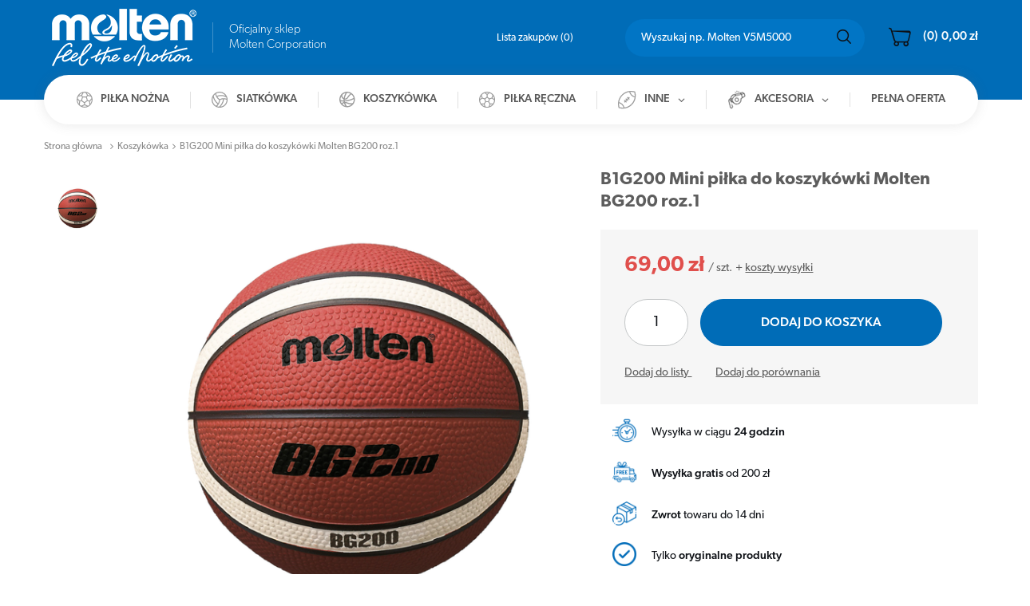

--- FILE ---
content_type: text/html; charset=utf-8
request_url: https://moltenpolska.pl/product-pol-16992-B1G200-Mini-pilka-do-koszykowki-Molten-BG200-roz-1.html?selected_size=onesize
body_size: 12910
content:
<!DOCTYPE html>
<html lang="pl" class="--freeShipping --vat --gross " ><head><meta name='viewport' content='user-scalable=no, initial-scale = 1.0, maximum-scale = 1.0, width=device-width'/> <meta http-equiv="Content-Type" content="text/html; charset=utf-8"><meta http-equiv="X-UA-Compatible" content="IE=edge"><title>B1G200 Mini piłka do koszykówki Molten BG200 roz.1  | Koszykówka | Molten Polska</title><meta name="keywords" content="B1G200 Mini piłka do koszykówki Molten BG200 roz.1  Sporty drużynowe Koszykówka Piłki do koszykówki Molten  Poziom Piłki rekreacyjne Sport koszykówka Rozmiar 1 Przeznaczenie indoor Przeznaczenie outdoor Materiał guma Liczba paneli 12 Gwarancja 24 miesiące  gwarancji producenta Kolor pomarańczowy Autoryzowana Dystrybucja Molten Jesteśmy autoryzowanym przedstawicielem marki Molten w Polsce. Dokonując zakupu w naszym sklepie, mają Państwo pewność, że otrzymują w 100% oryginalny produkt pochodzący z oficjalnej dystrybucji. Molten Oferta stała  B1G200 18221 4905741849566 | Koszykówka | Molten Polska"><meta name="description" content="B1G200 Mini piłka do koszykówki Molten BG200 roz.1  | Mini piłka do koszykówki indoor/outdoor w rozmiarze 1. Wykonana z trwałej gumy, idealna do rekreacyjnej zabawy i nauki gry. Antypoślizgowa powierzchnia poprawia chwyt. | Koszykówka | Molten Polska"><link rel="icon" href="/gfx/pol/favicon.ico"><meta name="theme-color" content="#0E1116"><meta name="msapplication-navbutton-color" content="#0E1116"><meta name="apple-mobile-web-app-status-bar-style" content="#0E1116"><link rel="preload stylesheet" as="style" href="/gfx/pol/style.css.gzip?r=1649944827"><script>var app_shop={urls:{prefix:'data="/gfx/'.replace('data="', '')+'pol/',graphql:'/graphql/v1/'},vars:{priceType:'gross',priceTypeVat:true,productDeliveryTimeAndAvailabilityWithBasket:false,geoipCountryCode:'US',},txt:{priceTypeText:'',},fn:{},fnrun:{},files:[],graphql:{}};const getCookieByName=(name)=>{const value=`; ${document.cookie}`;const parts = value.split(`; ${name}=`);if(parts.length === 2) return parts.pop().split(';').shift();return false;};if(getCookieByName('freeeshipping_clicked')){document.documentElement.classList.remove('--freeShipping');}if(getCookieByName('rabateCode_clicked')){document.documentElement.classList.remove('--rabateCode');}</script><script src="/gfx/pol/shop.js.gzip?r=1649944827"></script><meta name="robots" content="index,follow"><meta name="rating" content="general"><meta name="Author" content="Molten Polska na bazie IdoSell (www.idosell.com/shop).">
<!-- Begin LoginOptions html -->

<style>
#client_new_social .service_item[data-name="service_Apple"]:before, 
#cookie_login_social_more .service_item[data-name="service_Apple"]:before,
.oscop_contact .oscop_login__service[data-service="Apple"]:before {
    display: block;
    height: 2.6rem;
    content: url('/gfx/standards/apple.svg?r=1743165583');
}
.oscop_contact .oscop_login__service[data-service="Apple"]:before {
    height: auto;
    transform: scale(0.8);
}
#client_new_social .service_item[data-name="service_Apple"]:has(img.service_icon):before,
#cookie_login_social_more .service_item[data-name="service_Apple"]:has(img.service_icon):before,
.oscop_contact .oscop_login__service[data-service="Apple"]:has(img.service_icon):before {
    display: none;
}
</style>

<!-- End LoginOptions html -->

<!-- Open Graph -->
<meta property="og:type" content="website"><meta property="og:url" content="https://moltenpolska.pl/product-pol-16992-B1G200-Mini-pilka-do-koszykowki-Molten-BG200-roz-1.html
"><meta property="og:title" content="B1G200 Mini piłka do koszykówki Molten BG200 roz.1"><meta property="og:description" content="Mini piłka do koszykówki indoor/outdoor w rozmiarze 1. Wykonana z trwałej gumy, idealna do rekreacyjnej zabawy i nauki gry. Antypoślizgowa powierzchnia poprawia chwyt."><meta property="og:site_name" content="Molten Polska"><meta property="og:locale" content="pl_PL"><meta property="og:image" content="https://moltenpolska.pl/hpeciai/682012160f87917ce26cf4b87eff31cb/pol_pl_B1G200-Mini-pilka-do-koszykowki-Molten-BG200-roz-1-16992_1.png"><meta property="og:image:width" content="600"><meta property="og:image:height" content="600"><link rel="manifest" href="https://moltenpolska.pl/data/include/pwa/4/manifest.json?t=3"><meta name="apple-mobile-web-app-capable" content="yes"><meta name="apple-mobile-web-app-status-bar-style" content="black"><meta name="apple-mobile-web-app-title" content="moltenpolska.pl"><link rel="apple-touch-icon" href="/data/include/pwa/4/icon-128.png"><link rel="apple-touch-startup-image" href="/data/include/pwa/4/logo-512.png" /><meta name="msapplication-TileImage" content="/data/include/pwa/4/icon-144.png"><meta name="msapplication-TileColor" content="#2F3BA2"><meta name="msapplication-starturl" content="/"><script type="application/javascript">var _adblock = true;</script><script async src="/data/include/advertising.js"></script><script type="application/javascript">var statusPWA = {
                online: {
                    txt: "Połączono z internetem",
                    bg: "#5fa341"
                },
                offline: {
                    txt: "Brak połączenia z internetem",
                    bg: "#eb5467"
                }
            }</script><script async type="application/javascript" src="/ajax/js/pwa_online_bar.js?v=1&r=6"></script>
<!-- End Open Graph -->

<link rel="canonical" href="https://moltenpolska.pl/product-pol-16992-B1G200-Mini-pilka-do-koszykowki-Molten-BG200-roz-1.html" />


<!-- Begin additional html or js -->


<!--18|4|13-->
<style>
#main_tree5 .main_tree_sub2 {
align-items: flex-start;
}
</style>

<!-- End additional html or js -->
                <script>
                if (window.ApplePaySession && window.ApplePaySession.canMakePayments()) {
                    var applePayAvailabilityExpires = new Date();
                    applePayAvailabilityExpires.setTime(applePayAvailabilityExpires.getTime() + 2592000000); //30 days
                    document.cookie = 'applePayAvailability=yes; expires=' + applePayAvailabilityExpires.toUTCString() + '; path=/;secure;'
                    var scriptAppleJs = document.createElement('script');
                    scriptAppleJs.src = "/ajax/js/apple.js?v=3";
                    if (document.readyState === "interactive" || document.readyState === "complete") {
                          document.body.append(scriptAppleJs);
                    } else {
                        document.addEventListener("DOMContentLoaded", () => {
                            document.body.append(scriptAppleJs);
                        });  
                    }
                } else {
                    document.cookie = 'applePayAvailability=no; path=/;secure;'
                }
                </script>
                                <script>
                var listenerFn = function(event) {
                    if (event.origin !== "https://payment.idosell.com")
                        return;
                    
                    var isString = (typeof event.data === 'string' || event.data instanceof String);
                    if (!isString) return;
                    try {
                        var eventData = JSON.parse(event.data);
                    } catch (e) {
                        return;
                    }
                    if (!eventData) { return; }                                            
                    if (eventData.isError) { return; }
                    if (eventData.action != 'isReadyToPay') {return; }
                    
                    if (eventData.result.result && eventData.result.paymentMethodPresent) {
                        var googlePayAvailabilityExpires = new Date();
                        googlePayAvailabilityExpires.setTime(googlePayAvailabilityExpires.getTime() + 2592000000); //30 days
                        document.cookie = 'googlePayAvailability=yes; expires=' + googlePayAvailabilityExpires.toUTCString() + '; path=/;secure;'
                    } else {
                        document.cookie = 'googlePayAvailability=no; path=/;secure;'
                    }                                            
                }     
                if (!window.isAdded)
                {                                        
                    if (window.oldListener != null) {
                         window.removeEventListener('message', window.oldListener);
                    }                        
                    window.addEventListener('message', listenerFn);
                    window.oldListener = listenerFn;                                      
                       
                    const iframe = document.createElement('iframe');
                    iframe.src = "https://payment.idosell.com/assets/html/checkGooglePayAvailability.html?origin=https%3A%2F%2Fmoltenpolska.pl";
                    iframe.style.display = 'none';                                            

                    if (document.readyState === "interactive" || document.readyState === "complete") {
                          if (!window.isAdded) {
                              window.isAdded = true;
                              document.body.append(iframe);
                          }
                    } else {
                        document.addEventListener("DOMContentLoaded", () => {
                            if (!window.isAdded) {
                              window.isAdded = true;
                              document.body.append(iframe);
                          }
                        });  
                    }  
                }
                </script>
                <script>let paypalDate = new Date();
                    paypalDate.setTime(paypalDate.getTime() + 86400000);
                    document.cookie = 'payPalAvailability_PLN=-1; expires=' + paypalDate.getTime() + '; path=/; secure';
                </script><script src="/data/gzipFile/expressCheckout.js.gz"></script><link rel="preload" as="image" href="https://static3.moltenpolska.pl/hpeciai/d9527080ffce803d63f82e30958ec40e/pol_pm_B1G200-Mini-pilka-do-koszykowki-Molten-BG200-roz-1-16992_1.png"><style>
								#main_banner1.skeleton .main_slider__item {
									padding-top: calc(505/1920* 100%);
								}
								#main_banner1 .main_slider__item > a.loading {
									min-height: 505px;
								}
							</style><style>
									#photos_slider[data-skeleton] .photos__link:before {
										padding-top: calc(600/600* 100%);
									}
									@media (min-width: 979px) {.photos__slider[data-skeleton] .photos__figure:not(.--nav):first-child .photos__link {
										max-height: 600px;
									}}
								</style><script src="/gfx/pol/projector_details.js.gzip?r=1649944827"></script><script src="/gfx/pol/projector_bundle_zone.js.gzip?r=1649944827"></script><script src="/gfx/pol/projector_video.js.gzip?r=1649944827"></script><script src="/gfx/pol/projector_photos.js.gzip?r=1649944827"></script></head><body><script>
					var script = document.createElement('script');
					script.src = app_shop.urls.prefix + 'envelope.js.gzip';

					document.getElementsByTagName('body')[0].insertBefore(script, document.getElementsByTagName('body')[0].firstChild);
				</script><div id="container" class="projector_page container"><header class="d-flex flex-nowrap flex-md-wrap commercial_banner"><script class="ajaxLoad">
                app_shop.vars.vat_registered = "true";
                app_shop.vars.currency_format = "###,##0.00";
                
                    app_shop.vars.currency_before_value = false;
                
                    app_shop.vars.currency_space = true;
                
                app_shop.vars.symbol = "zł";
                app_shop.vars.id= "PLN";
                app_shop.vars.baseurl = "http://moltenpolska.pl/";
                app_shop.vars.sslurl= "https://moltenpolska.pl/";
                app_shop.vars.curr_url= "%2Fproduct-pol-16992-B1G200-Mini-pilka-do-koszykowki-Molten-BG200-roz-1.html%3Fselected_size%3Donesize";
                

                var currency_decimal_separator = ',';
                var currency_grouping_separator = ' ';

                
                    app_shop.vars.blacklist_extension = ["exe","com","swf","js","php"];
                
                    app_shop.vars.blacklist_mime = ["application/javascript","application/octet-stream","message/http","text/javascript","application/x-deb","application/x-javascript","application/x-shockwave-flash","application/x-msdownload"];
                
                    app_shop.urls.contact = "/contact-pol.html";
                </script><div id="viewType" style="display:none"></div><div id="logo" class="col-md-3 col-lg-4 d-flex align-items-center"><a href="/" target="_self"><img src="/data/gfx/mask/pol/logo_4_big.png" alt="molten" width="181" height="72"></a><span class="tagline d-none d-md-block"><span>Oficjalny sklep <br/>Molten Corporation</span></span></div><div id="menu_settings" class="px-0"><div class="menu_settings_bar d-md-flex align-items-center"><div id="menu_additional"><a class="menu_settings_login log_in" href="https://moltenpolska.pl/login.php" title="">Zaloguj się
                                    </a><a class="menu_settings_logout register" href="https://moltenpolska.pl/client-new.php?register" title="">Zarejestruj się
                                    </a><a href="/basketedit.php?mode=2" class="menu_settings_wishlist">
                                Lista zakupów
                                <span>0</span></a></div></div></div><form action="https://moltenpolska.pl/search.php" method="get" id="menu_search" class="px-md-3"><label class="d-md-none"><i class="icon-search"></i></label><div><div class="form-group"><input id="menu_search_text" type="text" name="text" class="catcomplete" placeholder="Wyszukaj np. Molten V5M5000"></div><button type="submit" class="d-none d-md-inline-block"><i class="icon-magnifying-glass"></i></button><a href="https://moltenpolska.pl/searching.php" title=""><i class="icon-remove d-md-none"></i></a></div></form><div id="menu_basket"><a href="https://moltenpolska.pl/basketedit.php?mode=1"><strong><span class="d-none d-md-inline-block basket_count">(0)</span>0,00 zł</strong></a><div class="d-none"><a class="wishes_link link" href="https://moltenpolska.pl/basketedit.php?mode=2" rel="nofollow" title=""><span>Lista zakupów(0)</span></a><span> | </span><a class="basket_link link" href="https://moltenpolska.pl/basketedit.php?mode=1" rel="nofollow" title="Twój koszyk jest pusty, najpierw dodaj do niego towary z naszej oferty.">
                        Złóż zamówienie
                    </a></div><script>
                        app_shop.vars.cache_html = true;
                    </script></div><nav id="menu_categories" class="col-md-12 px-0 wide"><button type="button" class="navbar-toggler"><i class="icon-reorder"></i></button><div class="navbar-collapse" id="menu_navbar"><ul class="navbar-nav"><li class="nav-item"><a  href="/pol_m_Pilka-nozna-3642.html" target="_self" title="Piłka nożna" class="nav-link nav-gfx" ><img alt="Piłka nożna" title="Piłka nożna" src="/data/gfx/pol/navigation/4_1_i_3642.png"><span class="gfx_lvl_1">Piłka nożna</span></a></li><li class="nav-item"><a  href="/pol_m_Siatkowka-3639.html" target="_self" title="Siatkówka" class="nav-link nav-gfx" ><img alt="Siatkówka" title="Siatkówka" src="/data/gfx/pol/navigation/4_1_i_3639.png"><span class="gfx_lvl_1">Siatkówka</span></a></li><li class="nav-item active"><a  href="/pol_m_Koszykowka-3640.html" target="_self" title="Koszykówka" class="nav-link active nav-gfx" ><img alt="Koszykówka" title="Koszykówka" src="/data/gfx/pol/navigation/4_1_i_3640.png"><span class="gfx_lvl_1">Koszykówka</span></a></li><li class="nav-item"><a  href="/pol_m_Pilka-reczna-3641.html" target="_self" title="Piłka ręczna" class="nav-link nav-gfx" ><img alt="Piłka ręczna" title="Piłka ręczna" src="/data/gfx/pol/navigation/4_1_i_3641.png"><span class="gfx_lvl_1">Piłka ręczna</span></a></li><li class="nav-item"><a  href="/pol_m_Inne-3643.html" target="_self" title="Inne" class="nav-link nav-gfx" ><img alt="Inne" title="Inne" src="/data/gfx/pol/navigation/4_1_i_3643.png"><span class="gfx_lvl_1">Inne</span></a><ul class="navbar-subnav"><li class="nav-item"><a class="nav-link" href="/pol_m_Inne_Rugby-3683.html" target="_self">Rugby</a></li><li class="nav-item"><a class="nav-link" href="/pol_m_Inne_Softball-5199.html" target="_self">Softball</a></li><li class="nav-item"><a class="nav-link" href="/pol_m_Inne_Football-amerykanski-3690.html" target="_self">Football amerykański</a></li></ul></li><li class="nav-item"><a  href="/pol_m_Akcesoria-3645.html" target="_self" title="Akcesoria" class="nav-link nav-gfx" ><img alt="Akcesoria" title="Akcesoria" src="/data/gfx/pol/navigation/4_1_i_3645.png"><span class="gfx_lvl_1">Akcesoria</span></a><ul class="navbar-subnav"><li class="nav-item"><a class="nav-link" href="/pol_m_Akcesoria_Przechowywanie-pilek-3680.html" target="_self">Przechowywanie piłek</a></li><li class="nav-item"><a class="nav-link" href="/pol_m_Akcesoria_Pompki-i-manometry-3682.html" target="_self">Pompki i manometry</a></li><li class="nav-item"><a class="nav-link" href="/pol_m_Akcesoria_Gwizdki-3677.html" target="_self">Gwizdki</a></li><li class="nav-item"><a class="nav-link" href="/pol_m_Akcesoria_Tablice-taktyczne-3679.html" target="_self">Tablice taktyczne</a></li><li class="nav-item"><a class="nav-link" href="/pol_m_Akcesoria_Kleje-i-zmywacze-3686.html" target="_self">Kleje i zmywacze</a></li><li class="nav-item"><a class="nav-link" href="/pol_m_Akcesoria_Znaczniki-treningowe-3688.html" target="_self">Znaczniki treningowe</a></li></ul></li><li class="nav-item"><a  href="https://moltenpolska.pl/Pelna-oferta-cabout-pol-74.html" target="_self" title="Pełna oferta" class="nav-link" >Pełna oferta</a></li></ul></div></nav><div class="breadcrumbs col-md-12"><div class="back_button"><button id="back_button"><i class="icon-angle-left"></i> Wstecz</button></div><div class="list_wrapper"><ol><li class="bc-main"><span><a href="/">Strona główna</a></span></li><li class="category bc-active bc-item-1"><a class="category" href="/pol_m_Koszykowka-3640.html">Koszykówka</a></li><li class="bc-active bc-product-name"><span>B1G200 Mini piłka do koszykówki Molten BG200 roz.1</span></li></ol></div></div></header><div id="layout" class="row clearfix"><aside class="col-3"><div class="setMobileGrid" data-item="#menu_navbar"></div><div class="setMobileGrid" data-item="#menu_navbar3" data-ismenu1="true"></div><div class="setMobileGrid" data-item="#menu_blog"></div><div class="login_menu_block d-lg-none" id="login_menu_block"><a class="sign_in_link" href="/login.php" title=""><i class="icon-user"></i><span>Zaloguj się</span></a><a class="registration_link" href="/client-new.php?register" title=""><i class="icon-lock"></i>  Zarejestruj się
                            
                        </a><a class="order_status_link" href="/order-open.php" title=""><i class="icon-globe"></i><span>Sprawdź status zamówienia</span></a></div><div class="setMobileGrid" data-item="#menu_contact"></div><div class="setMobileGrid" data-item="#menu_settings"></div></aside><div id="content" class="col-12"><div id="menu_compare_product" class="compare mb-2 pt-sm-3 pb-sm-3 mb-sm-3" style="display: none;"><div class="compare__label d-none d-sm-block">Dodane do porównania</div><div class="compare__sub"></div><div class="compare__buttons"><a class="compare__button btn --solid --secondary" href="https://moltenpolska.pl/product-compare.php" title="Porównaj wszystkie produkty" target="_blank"><span>Porównaj produkty </span><span class="d-sm-none">(0)</span></a><a class="compare__button --remove btn d-none d-sm-block" href="https://moltenpolska.pl/settings.php?comparers=remove&amp;product=###" title="Usuń wszystkie produkty">
                        Usuń produkty
                    </a></div><script>
                        var cache_html = true;
                    </script></div><script class="ajaxLoad">
                cena_raty = 69.00;
                
                    var  client_login = 'false'
                    
                var  client_points = '';
                var  points_used = '';
                var  shop_currency = 'zł';
                var product_data = {
                "product_id": '16992',
                
                "currency":"zł",
                "product_type":"product_item",
                "unit":"szt.",
                "unit_plural":"szt.",

                "unit_sellby":"1",
                "unit_precision":"0",

                "base_price":{
                
                    "maxprice":"69.00",
                
                    "maxprice_formatted":"69,00 zł",
                
                    "maxprice_net":"56.10",
                
                    "maxprice_net_formatted":"56,10 zł",
                
                    "minprice":"69.00",
                
                    "minprice_formatted":"69,00 zł",
                
                    "minprice_net":"56.10",
                
                    "minprice_net_formatted":"56,10 zł",
                
                    "size_max_maxprice_net":"0.00",
                
                    "size_min_maxprice_net":"0.00",
                
                    "size_max_maxprice_net_formatted":"0,00 zł",
                
                    "size_min_maxprice_net_formatted":"0,00 zł",
                
                    "size_max_maxprice":"0.00",
                
                    "size_min_maxprice":"0.00",
                
                    "size_max_maxprice_formatted":"0,00 zł",
                
                    "size_min_maxprice_formatted":"0,00 zł",
                
                    "price_unit_sellby":"69.00",
                
                    "value":"69.00",
                    "price_formatted":"69,00 zł",
                    "price_net":"56.10",
                    "price_net_formatted":"56,10 zł",
                    "vat":"23",
                    "worth":"69.00",
                    "worth_net":"56.10",
                    "worth_formatted":"69,00 zł",
                    "worth_net_formatted":"56,10 zł",
                    "basket_enable":"y",
                    "special_offer":"false",
                    "rebate_code_active":"n",
                    "priceformula_error":"false"
                },

                "order_quantity_range":{
                
                }

                

                }
                var  trust_level = '0';
            </script><form id="projector_form" action="https://moltenpolska.pl/basketchange.php" method="post" data-product_id="16992" class="
                     row 
                    "><input id="projector_product_hidden" type="hidden" name="product" value="16992"><input id="projector_size_hidden" type="hidden" name="size" autocomplete="off" value="onesize"><input id="projector_mode_hidden" type="hidden" name="mode" value="1"><div id="projector_photos" class="photos col-12 col-md-7 pb-4"><div class="label_icons"></div><div id="slider-nav" class="enclosures align_row slider-nav slider d-none d-md-flex" data-align="img#css"><a class="thumb_link" href="https://static1.moltenpolska.pl/hpeciai/682012160f87917ce26cf4b87eff31cb/pol_pl_B1G200-Mini-pilka-do-koszykowki-Molten-BG200-roz-1-16992_1.png"><img alt="" class="b-lazy" data-src="https://static1.moltenpolska.pl/hpeciai/f2f651300a46e1d00fcecc555d3977ce/pol_ps_B1G200-Mini-pilka-do-koszykowki-Molten-BG200-roz-1-16992_1.png"></a></div><div id="slider-for" class="slider slider-for"><div><a class="projector_medium_image" data-imagelightbox="f" href="https://static1.moltenpolska.pl/hpeciai/682012160f87917ce26cf4b87eff31cb/pol_pl_B1G200-Mini-pilka-do-koszykowki-Molten-BG200-roz-1-16992_1.png"><img class="photo slick-loading" alt="B1G200 Mini piłka do koszykówki Molten BG200 roz.1" data-lazy="https://static3.moltenpolska.pl/hpeciai/d9527080ffce803d63f82e30958ec40e/pol_pm_B1G200-Mini-pilka-do-koszykowki-Molten-BG200-roz-1-16992_1.png"></a></div></div></div><div id="projector_details" class="product_info col-12 col-md-5"><h1>B1G200 Mini piłka do koszykówki Molten BG200 roz.1</h1><div class="product_section sizes" id="projector_sizes_cont" style="display:none;"><div class="product_section_sub"><label class="select_button_label">Rozmiar:</label><a class="select_button disabled" href="/product-pol-16992-B1G200-Mini-pilka-do-koszykowki-Molten-BG200-roz-1.html?selected_size=onesize" data-type="onesize">uniwersalny</a></div></div><div class="projector_product_status_wrapper" style="display:none"><div id="projector_status_description_wrapper" style="display:none"><div><img id="projector_status_gfx" class="projector_status_gfx" alt="status_icon" src="/data/lang/pol/available_graph/graph_4_5.png"><span class="projector_status_description" id="projector_status_description">Produkt niedostępny</span><span>(</span><span class="projector_amount" id="projector_amount"><strong>%d </strong></span><span> w magazynie)</span></div></div><div id="projector_shipping_unknown" style="display:none"><span><a target="_blank" href="/contact-pol.html">
                                        Skontaktuj się z obsługą sklepu,
                                    </a>
                                    aby oszacować czas przygotowania tego towaru do wysyłki.
                                </span></div><div id="projector_shipping_info" style="display:none"><label>
                                            Wysyłka 
                                        </label><div><span class="projector_delivery_days" id="projector_delivery_days"></span></div></div></div><div id="projector_prices_wrapper"><div class="product_section" id="projector_price_srp_wrapper" style="display:none;"><label class="projector_label">Cena katalogowa:</label><div><span class="projector_price_srp" id="projector_price_srp"></span></div></div><div class="product_section" id="projector_price_value_wrapper"><label class="projector_label"></label><div class="projector_price_subwrapper"><div id="projector_price_maxprice_wrapper" style="display:none;"><del class="projector_price_maxprice" id="projector_price_maxprice"></del></div><strong class="projector_price_value" id="projector_price_value">69,00 zł</strong><div class="price_gross_info"><small class="projector_price_unit_sep">
                                                 / 
                                            </small><small class="projector_price_unit_sellby" id="projector_price_unit_sellby" style="display:none">1</small><small class="projector_price_unit" id="projector_price_unit">szt.</small><span></span></div><div class="shipping_info_wrapper"><span> + </span><a class="shipping_info" href="#shipping_info" title="koszty wysyłki">
                                        koszty wysyłki
                                    </a></div><div class="instalment_yousave"><span id="projector_instalment_wrapper"></span><span class="projector_price_yousave" id="projector_price_yousave" style="display:none;"></span></div></div></div></div><div class="product_section tell_availability" id="projector_tell_availability" style="display:none"><label>
                            Powiadomienie:
                        </label><div class="product_section_sub"><div class="form-group"><div class="input-group has-feedback has-required"><div class="input-group-addon"><i class="icon-envelope-alt"></i></div><input type="text" class="form-control validate" name="email" data-validation-url="/ajax/client-new.php?validAjax=true" data-validation="client_email" required="required" disabled placeholder="Twój adres e-mail"><span class="form-control-feedback"></span></div></div><div class="checkbox" style="display:none;" id="sms_active_checkbox"><label><input type="checkbox">Chcę dodatkowo otrzymać wiadomość SMS z powiadomieniem 
                                </label></div><div class="form-group" style="display:none;" id="sms_active_group"><div class="input-group has-feedback has-required"><div class="input-group-addon"><i class="icon-phone"></i></div><input type="text" class="form-control validate" name="phone" data-validation-url="/ajax/client-new.php?validAjax=true" data-validation="client_phone" required="required" disabled placeholder="Twój numer telefonu"><span class="form-control-feedback"></span></div></div><p class="form-privacy-info">Dane są przetwarzane zgodnie z <a href="/pol-privacy-and-cookie-notice.html">polityką prywatności</a>. Przesyłając je, akceptujesz jej postanowienia. </p><div class="form-group"><button type="submit" class="btn --solid --large --secondary">
                                    Powiadom o dostępności
                                </button></div><div class="form-group"><p> Powyższe dane nie są używane do przesyłania newsletterów lub innych reklam. Włączając powiadomienie zgadzasz się jedynie na wysłanie jednorazowo informacji o ponownej dostępności tego towaru. </p></div></div></div><div id="projector_buy_section" class="product_section"><label class="projector_label">
                                    Ilość: 
                                </label><div class="projector_buttons" id="projector_buttons"><div class="projector_number" id="projector_number_cont"><button id="projector_number_down" class="projector_number_down" type="button"><i class="icon-minus"></i></button><input class="projector_number" name="number" id="projector_number" value="1"><button id="projector_number_up" class="projector_number_up" type="button"><i class="icon-plus"></i></button></div><button class="btn --solid --large projector_butttons_buy" id="projector_button_basket" type="submit" title="Dodaj produkt do koszyka">
                                        Dodaj do koszyka
                                    </button><div class="projector_buttons_sub"><a href="#add_favorite" class="projector_buttons_obs" id="projector_button_observe" title="Dodaj do listy">
                                    Dodaj do listy
                                </a><a class="projector_prodstock_compare" href="https://moltenpolska.pl/settings.php?comparers=add&amp;product=16992" title="Dodaj do porównania">
                                        Dodaj do porównania
                                    </a></div></div></div><div class="component_projector_cms cm"><div class="_ae_desc"><style>
            :root {
            --long-description-width: 50%;
            --long-description-padding-section: 10px;
            }

            @media (max-width: 756px) {
                :root {
                --long-description-width: 100%;
                --long-description-padding-section: 0;
                }
            }
            ._ae_desc p{
                margin:16px 0;
            }
            ._ae_desc table{
                border-collapse: collapse;
                border-spacing: 0;
            }
            ._ae_desc td,._ae_desc table{
                padding: 4px;
            }
        </style><div style="margin-bottom: 20px;font-size:14px;"><div><table style="height: 206px;" width="319">
<tbody>
<tr>
<td style="width: 60px; height: 40px; text-align: center; vertical-align: middle;"><img src="/data/include/cms/Molten/ikona_czas.png" border="0" width="30" height="30"></td>
<td style="height: 40px; text-align: left; vertical-align: middle;"><span>Wysyłka w ciągu <strong>24 godzin</strong></span></td>
</tr>
<tr>
<td style="width: 60px; height: 40px; text-align: center; vertical-align: middle;"><img src="/data/include/cms/Molten/ikona_wysylka_gratis.png" border="0" width="30"></td>
<td style="height: 40px; text-align: left; vertical-align: middle;"><span><strong>Wysyłka gratis</strong> od 200 zł</span></td>
</tr>
<tr>
<td style="width: 60px; height: 40px; text-align: center; vertical-align: middle;"><img src="/data/include/cms/Molten/ikona_zwrot.png" border="0" width="30"></td>
<td style="height: 40px; text-align: left; vertical-align: middle;"><span><strong>Zwrot</strong> towaru do 14 dni</span></td>
</tr>
<tr>
<td style="width: 60px; height: 40px; text-align: center; vertical-align: middle;"><img src="/data/include/cms/Molten/ikona_oryginalne.png" border="0" width="30"></td>
<td style="height: 40px; text-align: left; vertical-align: middle;"><span>Tylko <strong>oryginalne produkty</strong></span></td>
</tr>
</tbody>
</table>
<p>&nbsp;</p></div></div><div style="margin-bottom: 20px;line-height:1.5;font-size:14px;"></div></div></div><div id="projector_points_wrapper" class="points_price_section" style="display:none;"><div class="product_points_wrapper"></div><div class="product_points_buy" style="display:none;"><div><button id="projector_button_points_basket" type="submit" name="forpoints" value="1" class="btn --solid">
                                        Kup za punkty
                                    </button></div></div></div></div></form><div id="projector_rebatenumber_tip_copy" style="display:none;"><img class="projector_rebatenumber_tip" src="/gfx/pol/help_tip.png?r=1649944827" alt="tip"></div><div id="alert_cover" class="projector_alert_55916" style="display:none" onclick="Alertek.hide_alert();"></div><script class="ajaxLoad">
                app_shop.vars.contact_link = "/contact-pol.html";
            </script><script class="ajaxLoad">
                var bundle_title =   "Cena towarów poza zestawem";
            </script><div id="n67367" class="clearfix"><div id="n67367_returns" class="n67367_returns"><h3 data-mobile-class="big_label">Łatwy zwrot towaru </h3><div class="n67367_returns_txt">
                                Kupuj i sprawdź spokojnie w domu. W ciągu 
                                <b>14</b>
                                 dni możesz odstąpić od umowy bez podania przyczyny.
                            </div><a class="n67367_more btn" href="#see_more" title="Pokaż szczegóły" data-less="Ukryj szczegóły">
                                Pokaż szczegóły
                            </a><div class="n67367_returns_moretext"><div class="n67367_texts n67367_text1"><strong><b>14</b> dni na odstąpienie od umowy</strong><div>
                                        Najważniejsza jest Twoja satysfakcja z zakupów. Zamówione u nas produkty możesz zwrócić w ciągu
                                        <b>14</b><b> dni bez podania przyczyny</b>.
                                    </div></div><div class="n67367_texts n67367_text2"><strong><span>Bez stresu </span>i obaw</strong><div>Dbamy o Twoją wygodę, dlatego w naszym sklepie dokonasz zwrotu na korzystnych warunkach.</div></div><div class="n67367_texts n67367_text3 n67367_text3_client"><strong><span>Prosty kreator </span>zwrotów</strong><div>Wszystkie zwroty w naszym sklepie obsługiwane są przez <b>prosty kreator zwrotów</b>, który daje możliwość odesłania do nas paczki zwrotnej.</div></div><div class="clear"></div></div></div></div><div class="projector_longdescription cm longdescription_small" id="component_projector_longdescription_not"><h1>Molten B1G200 – mini piłka do koszykówki rozmiar 1</h1>
<p>Mini piłka do koszykówki Molten B1G200 to kompaktowy model idealny dla dzieci, zabawy w domu i rekreacyjnych rzutów do kosza. Wykonana z wytrzymałej gumy, nadaje się zarówno do użytku indoor, jak i outdoor. Dzięki swojej chropowatej powierzchni i klasycznej konstrukcji 12 paneli zapewnia dobrą przyczepność i komfort chwytu.</p>
<ul>
<li><strong>Indoor / Outdoor</strong> – odpowiednia do użytku w domu, w sali lub na zewnątrz</li>
<li><strong>Rekreacyjna</strong> – idealna do zabawy i nauki gry</li>
<li>Rozmiar 1 – mini, idealna dla dzieci</li>
<li>Trwały materiał – wytrzymała guma z antypoślizgową powierzchnią</li>
<li>Klasyczny układ 12 paneli dla lepszego chwytu</li>
</ul></div><div class="dictionary_small" id="component_projector_dictionary_no"><div class="n56173_main"><div class="n56173_sub"><ul class="parameter_list clearfix"><li class="parameter_element"><strong>Kod produktu: </strong><span>B1G200</span></li><li class="parameter_element"><strong><span>Poziom</span><span class="n67256colon">:</span></strong><span><span class="n54117_item_b_sub">Piłki rekreacyjne</span></span></li><li class="parameter_element"><strong><span>Rozmiar</span><span class="n67256colon">:</span></strong><span><span class="n54117_item_b_sub">1</span></span></li><li class="parameter_element"><strong><span>Przeznaczenie</span><span class="n67256colon">:</span></strong><span><span class="n54117_item_b_sub">indoor</span>, 
                                                <span class="n54117_item_b_sub">outdoor</span></span></li><li class="parameter_element"><strong><span>Materiał</span><span class="n67256colon">:</span></strong><span><span class="n54117_item_b_sub">guma</span></span></li><li class="parameter_element"><strong><span>Liczba paneli</span><span class="n67256colon">:</span></strong><span><span class="n54117_item_b_sub">12</span></span></li><li class="parameter_element"><strong><span>Gwarancja</span><span class="n67256colon">:</span></strong><span><span class="n54117_item_b_sub">24 miesiące  gwarancji producenta</span></span></li><li class="parameter_element"><strong><span>Kolor</span><span class="n67256colon">:</span></strong><span><span class="n54117_item_b_sub">pomarańczowy</span></span></li><li class="parameter_element"><strong><span>Autoryzowana Dystrybucja Molten</span><span class="n67256colon">:</span></strong><span><span class="n54117_item_b_sub">Jesteśmy autoryzowanym przedstawicielem marki Molten w Polsce. Dokonując zakupu w naszym sklepie, mają Państwo pewność, że otrzymują w 100% oryginalny produkt pochodzący z oficjalnej dystrybucji.</span></span></li></ul></div></div></div><div class="projector_extra_images row"><div class="projector_extra_image_wrapper col-12 col-sm-6"><img class="projector_extra_image" alt="B1G200 Mini piłka do koszykówki Molten BG200 roz.1" src="https://static1.moltenpolska.pl/hpeciai/682012160f87917ce26cf4b87eff31cb/pol_pl_B1G200-Mini-pilka-do-koszykowki-Molten-BG200-roz-1-16992_1.png"></div></div><div class="main_hotspot mb-4" id="products_associated_zone1" data-ajaxload="true" data-pagetype="projector"><div class="main_hotspot mrg-b clearfix skeleton"><span class="big_label"></span><div class="main_hotspot_sub"><div class="products_wrapper row clearfix"><div class="product_wrapper col-6 col-sm-3"><span class="product-icon"></span><span class="product-name"></span><div class="product_prices"></div></div><div class="product_wrapper col-6 col-sm-3"><span class="product-icon"></span><span class="product-name"></span><div class="product_prices"></div></div><div class="product_wrapper col-6 col-sm-3"><span class="product-icon"></span><span class="product-name"></span><div class="product_prices"></div></div><div class="product_wrapper col-6 col-sm-3"><span class="product-icon"></span><span class="product-name"></span><div class="product_prices"></div></div></div></div></div></div></div></div></div><footer class=""><div id="footer_links" class="row container four_elements"><ul id="menu_orders" class="footer_links col-md-4 col-sm-6 col-12 orders_bg"><li><a id="menu_orders_header" class=" footer_links_label" href="https://moltenpolska.pl/login.php" title="">
                            Moje zamówienie
                        </a><ul class="footer_links_sub"><li id="order_status" class="menu_orders_item"><i class="icon-battery"></i><a href="https://moltenpolska.pl/order-open.php">
                                    Status zamówienia
                                </a></li><li id="order_status2" class="menu_orders_item"><i class="icon-truck"></i><a href="https://moltenpolska.pl/order-open.php">
                                    Śledzenie przesyłki
                                </a></li><li id="order_rma" class="menu_orders_item"><i class="icon-sad-face"></i><a href="https://moltenpolska.pl/rma-open.php">
                                    Chcę zareklamować towar
                                </a></li><li id="order_returns" class="menu_orders_item"><i class="icon-refresh-dollar"></i><a href="https://moltenpolska.pl/returns-open.php">
                                    Chcę zwrócić towar
                                </a></li><li id="order_exchange" class="menu_orders_item"><i class="icon-return-box"></i><a href="/client-orders.php?display=returns&amp;exchange=true">
                                    Chcę wymienić towar
                                </a></li></ul></li></ul><ul id="menu_account" class="footer_links col-md-4 col-sm-6 col-12"><li><a id="menu_account_header" class=" footer_links_label" href="https://moltenpolska.pl/login.php" title="">
                            Moje konto
                        </a><ul class="footer_links_sub"><li id="account_register_retail" class="menu_orders_item"><i class="icon-register-card"></i><a href="https://moltenpolska.pl/client-new.php?register">
                                                Zarejestruj się
                                            </a></li><li id="account_orders" class="menu_orders_item"><i class="icon-menu-lines"></i><a href="https://moltenpolska.pl/client-orders.php">
                                    Moje zamówienia
                                </a></li><li id="account_basket" class="menu_orders_item"><i class="icon-basket"></i><a href="https://moltenpolska.pl/basketedit.php">
                                    Koszyk
                                </a></li><li id="account_observed" class="menu_orders_item"><i class="icon-star-empty"></i><a href="https://moltenpolska.pl/basketedit.php?mode=2">
                                    Lista zakupów
                                </a></li><li id="account_history" class="menu_orders_item"><i class="icon-clock"></i><a href="https://moltenpolska.pl/client-orders.php">
                                    Historia transakcji
                                </a></li><li id="account_rebates" class="menu_orders_item"><i class="icon-scissors-cut"></i><a href="https://moltenpolska.pl/client-rebate.php">
                                    Moje rabaty
                                </a></li><li id="account_newsletter" class="menu_orders_item"><i class="icon-envelope-empty"></i><a href="https://moltenpolska.pl/newsletter.php">
                                    Newsletter
                                </a></li></ul></li></ul><ul id="menu_regulations" class="footer_links col-md-4 col-sm-6 col-12"><li><span class="footer_links_label">Regulaminy</span><ul class="footer_links_sub"><li><a href="/pol_m_Baza-wiedzy_Wspolpraca_Kontakt-3748.html">
                                            Informacje o sklepie
                                        </a></li><li><a href="/pol-delivery.html">
                                            Wysyłka
                                        </a></li><li><a href="/pol-payments.html">
                                            Sposoby płatności i prowizje
                                        </a></li><li><a href="/pol-terms.html">
                                            Regulamin
                                        </a></li><li><a href="/pol-privacy-and-cookie-notice.html">
                                            Polityka prywatności
                                        </a></li><li><a href="/pol-returns-and_replacements.html">
                                            Odstąpienie od umowy
                                        </a></li></ul></li></ul><ul class="footer_links col-md-4 col-sm-6 col-12" id="links_footer_1"><li><span  title="Kontakt" class="footer_links_label" ><span>Kontakt</span></span><ul class="footer_links_sub"><li><a href="https://www.facebook.com/moltenpolska/" target="_blank" title="Molten Polska / Facebook" ><img alt="Molten Polska / Facebook" src="/data/gfx/pol/navigation/4_4_i_3668.png" data-onmouseover="/data/gfx/pol/navigation/4_4_o_3668.png"></a></li><li><a href="https://www.instagram.com/molten.polska/" target="_blank" title="Molten Polska / Instagram" ><img alt="Molten Polska / Instagram" src="/data/gfx/pol/navigation/4_4_i_3698.png" data-onmouseover="/data/gfx/pol/navigation/4_4_o_3698.png"></a></li></ul></li></ul></div><div id="menu_contact" class="container clearfix"><ul><li class="contact_type_header"><a href="https://moltenpolska.pl/contact-pol.html" title="">
                            Kontakt
                        </a></li><li class="contact_type_phone"><a href="tel:228383352">228383352</a></li><li class="contact_type_mail"><a href="mailto:molten@smjsport.pl">molten@smjsport.pl</a></li><li class="contact_type_adress"><span class="shopshortname">Molten Polska<span>, </span></span><span class="adress_street">Regulska 2B<span>, </span></span><span class="adress_zipcode">05-816<span class="n55931_city"> Reguły</span></span></li></ul><div class="logo_iai"><a class="n53399_iailogo" target="_blank" href="https://www.idosell.com/pl/?utm_source=clientShopSite&amp;utm_medium=Label&amp;utm_campaign=PoweredByBadgeLink" title="Program sklepu internetowego IdoSell"><img class="n53399_iailogo" src="/ajax/poweredby_IdoSell_Shop_black.svg?v=1" alt="Program sklepu internetowego IdoSell"></a></div></div><script>
            var instalment_currency = 'zł';
            
                    var koszyk_raty = parseFloat(0.00);
                
                    var basket_count = 0;
                </script><script type="application/ld+json">
		{
		"@context": "http://schema.org",
		"@type": "Organization",
		"url": "https://moltenpolska.pl/",
		"logo": "https://moltenpolska.pl/data/gfx/mask/pol/logo_4_big.png"
		}
		</script><script type="application/ld+json">
		{
			"@context": "http://schema.org",
			"@type": "BreadcrumbList",
			"itemListElement": [
			{
			"@type": "ListItem",
			"position": 1,
			"item": "https://moltenpolska.pl/pol_m_Koszykowka-3640.html",
			"name": "Koszykówka"
			}
		]
		}
	</script><script type="application/ld+json">
		{
		"@context": "http://schema.org",
		"@type": "WebSite",
		
		"url": "https://moltenpolska.pl/",
		"potentialAction": {
		"@type": "SearchAction",
		"target": "https://moltenpolska.pl/search.php?text={search_term_string}",
		"query-input": "required name=search_term_string"
		}
		}
	</script><script type="application/ld+json">
		{
		"@context": "http://schema.org",
		"@type": "Product",
		
		"description": "Mini piłka do koszykówki indoor/outdoor w rozmiarze 1. Wykonana z trwałej gumy, idealna do rekreacyjnej zabawy i nauki gry. Antypoślizgowa powierzchnia poprawia chwyt.",
		"name": "B1G200 Mini piłka do koszykówki Molten BG200 roz.1",
		"productID": "mpn:B1G200",
		"brand": {
			"@type": "Brand",
			"name": "Molten"
		},
		"image": "https://static1.moltenpolska.pl/hpeciai/682012160f87917ce26cf4b87eff31cb/pol_pl_B1G200-Mini-pilka-do-koszykowki-Molten-BG200-roz-1-16992_1.png"
		,
		"offers": [
			
			{
			"@type": "Offer",
			"availability": "http://schema.org/OutOfStock",
			
					"price": "69.00",
				
			"priceCurrency": "PLN",
			"eligibleQuantity": {
			"value":  "1",
			"unitCode": "szt.",
			"@type": [
			"QuantitativeValue"
			]
			},
			"url": "https://moltenpolska.pl/product-pol-16992-B1G200-Mini-pilka-do-koszykowki-Molten-BG200-roz-1.html?selected_size=onesize"
			}
			
		]
		}

		</script><script>
                app_shop.vars.request_uri = "%2Fproduct-pol-16992-B1G200-Mini-pilka-do-koszykowki-Molten-BG200-roz-1.html%3Fselected_size%3Donesize"
                app_shop.vars.additional_ajax = '/projector.php'
            </script></footer><script src="/gfx/pol/projector_components_hiding.js.gzip?r=1649944827"></script><script src="/gfx/pol/projector_cms_sizes.js.gzip?r=1649944827"></script><script>
                app_shop.runApp();
            </script><script>
            window.Core = {};
            window.Core.basketChanged = function(newContent) {};</script><script>var inpostPayProperties={"isBinded":null}</script>
<!-- Begin additional html or js -->


<!--SYSTEM - COOKIES CONSENT|4|-->
<script src="/ajax/getCookieConsent.php" id="cookies_script_handler"></script><script> function prepareCookiesConfiguration() {
  const execCookie = () => {
    if (typeof newIaiCookie !== "undefined") {
      newIaiCookie?.init?.(true);
    }
  };

  if (document.querySelector("#cookies_script_handler")) {
    execCookie();
    return;
  }
  
  const scriptURL = "/ajax/getCookieConsent.php";
  if (!scriptURL) return;
  
  const scriptElement = document.createElement("script");
  scriptElement.setAttribute("id", "cookies_script_handler");
  scriptElement.onload = () => {
    execCookie();
  };
  scriptElement.src = scriptURL;
  
  document.head.appendChild(scriptElement);
}
 </script>

<!-- End additional html or js -->
<script id="iaiscript_1" data-requirements="eyJhbmFseXRpY3MiOlsiZ29vZ2xlYW5hbHl0aWNzIl19">
window.iaiscript_1 = ``;
</script><style>.grecaptcha-badge{position:static!important;transform:translateX(186px);transition:transform 0.3s!important;}.grecaptcha-badge:hover{transform:translateX(0);}</style><script>async function prepareRecaptcha(){var captchableElems=[];captchableElems.push(...document.getElementsByName("mailing_email"));captchableElems.push(...document.getElementsByName("question_email"));captchableElems.push(...document.getElementsByName("opinion"));captchableElems.push(...document.getElementsByName("opinionId"));captchableElems.push(...document.getElementsByName("availability_email"));captchableElems.push(...document.getElementsByName("from"));if(!captchableElems.length)return;window.iaiRecaptchaToken=window.iaiRecaptchaToken||await getRecaptchaToken("contact");captchableElems.forEach((el)=>{if(el.dataset.recaptchaApplied)return;el.dataset.recaptchaApplied=true;const recaptchaTokenElement=document.createElement("input");recaptchaTokenElement.name="iai-recaptcha-token";recaptchaTokenElement.value=window.iaiRecaptchaToken;recaptchaTokenElement.type="hidden";if(el.name==="opinionId"){el.after(recaptchaTokenElement);return;}
el.closest("form")?.append(recaptchaTokenElement);});}
document.addEventListener("focus",(e)=>{const{target}=e;if(!target.closest)return;if(!target.closest("input[name=mailing_email],input[name=question_email],textarea[name=opinion],input[name=availability_email],input[name=from]"))return;prepareRecaptcha();},true);let recaptchaApplied=false;document.querySelectorAll(".rate_opinion").forEach((el)=>{el.addEventListener("mouseover",()=>{if(!recaptchaApplied){prepareRecaptcha();recaptchaApplied=true;}});});function getRecaptchaToken(event){if(window.iaiRecaptchaToken)return window.iaiRecaptchaToken;if(window.iaiRecaptchaTokenPromise)return window.iaiRecaptchaTokenPromise;const captchaScript=document.createElement('script');captchaScript.src="https://www.google.com/recaptcha/api.js?render=explicit";document.head.appendChild(captchaScript);window.iaiRecaptchaTokenPromise=new Promise((resolve,reject)=>{captchaScript.onload=function(){grecaptcha.ready(async()=>{if(!document.getElementById("googleRecaptchaBadge")){const googleRecaptchaBadge=document.createElement("div");googleRecaptchaBadge.id="googleRecaptchaBadge";googleRecaptchaBadge.setAttribute("style","position: relative; overflow: hidden; float: right; padding: 5px 0px 5px 5px; z-index: 2; margin-top: -75px; clear: both;");document.body.appendChild(googleRecaptchaBadge);}
let clientId=grecaptcha.render('googleRecaptchaBadge',{'sitekey':'6LfY2KIUAAAAAHkCraLngqQvNxpJ31dsVuFsapft','badge':'bottomright','size':'invisible'});const response=await grecaptcha.execute(clientId,{action:event});window.iaiRecaptchaToken=response;setInterval(function(){resetCaptcha(clientId,event)},2*61*1000);resolve(response);})}});return window.iaiRecaptchaTokenPromise;}
function resetCaptcha(clientId,event){grecaptcha.ready(function(){grecaptcha.execute(clientId,{action:event}).then(function(token){window.iaiRecaptchaToken=token;let tokenDivs=document.getElementsByName("iai-recaptcha-token");tokenDivs.forEach((el)=>{el.value=token;});});});}</script><img src="https://client3742.idosell.com/checkup.php?c=2fda09f8abcedd93fb2fc90cd181b2f4" style="display:none" alt="pixel"></body></html>
